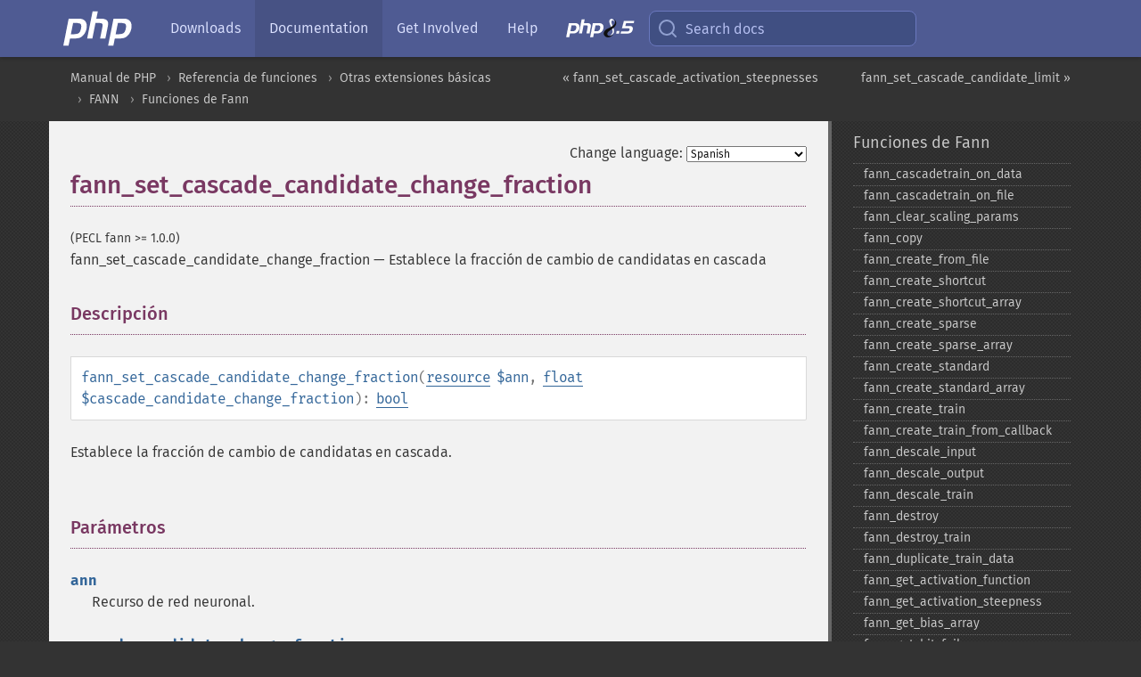

--- FILE ---
content_type: text/html; charset=utf-8
request_url: https://www.php.net/manual/es/function.fann-set-cascade-candidate-change-fraction.php
body_size: 9602
content:
<!DOCTYPE html>
<html xmlns="http://www.w3.org/1999/xhtml" lang="es">
<head>

  <meta charset="utf-8">
  <meta name="viewport" content="width=device-width, initial-scale=1.0">

     <base href="https://www.php.net/manual/es/function.fann-set-cascade-candidate-change-fraction.php">
  
  <title>PHP: fann_set_cascade_candidate_change_fraction - Manual</title>

      <link rel="stylesheet" type="text/css" href="/cached.php?t=1756715876&amp;f=/fonts/Fira/fira.css" media="screen">
      <link rel="stylesheet" type="text/css" href="/cached.php?t=1756715876&amp;f=/fonts/Font-Awesome/css/fontello.css" media="screen">
      <link rel="stylesheet" type="text/css" href="/cached.php?t=1763585401&amp;f=/styles/theme-base.css" media="screen">
      <link rel="stylesheet" type="text/css" href="/cached.php?t=1763575802&amp;f=/styles/theme-medium.css" media="screen">
  
 <link rel="icon" type="image/svg+xml" sizes="any" href="https://www.php.net/favicon.svg?v=2">
 <link rel="icon" type="image/png" sizes="196x196" href="https://www.php.net/favicon-196x196.png?v=2">
 <link rel="icon" type="image/png" sizes="32x32" href="https://www.php.net/favicon-32x32.png?v=2">
 <link rel="icon" type="image/png" sizes="16x16" href="https://www.php.net/favicon-16x16.png?v=2">
 <link rel="shortcut icon" href="https://www.php.net/favicon.ico?v=2">

 <link rel="search" type="application/opensearchdescription+xml" href="https://www.php.net/phpnetimprovedsearch.src" title="Add PHP.net search">
 <link rel="alternate" type="application/atom+xml" href="https://www.php.net/releases/feed.php" title="PHP Release feed">
 <link rel="alternate" type="application/atom+xml" href="https://www.php.net/feed.atom" title="PHP: Hypertext Preprocessor">

 <link rel="canonical" href="https://www.php.net/manual/es/function.fann-set-cascade-candidate-change-fraction.php">
 <link rel="shorturl" href="https://www.php.net/fann-set-cascade-candidate-change-fraction">
 <link rel="alternate" href="https://www.php.net/fann-set-cascade-candidate-change-fraction" hreflang="x-default">

 <link rel="contents" href="https://www.php.net/manual/es/index.php">
 <link rel="index" href="https://www.php.net/manual/es/ref.fann.php">
 <link rel="prev" href="https://www.php.net/manual/es/function.fann-set-cascade-activation-steepnesses.php">
 <link rel="next" href="https://www.php.net/manual/es/function.fann-set-cascade-candidate-limit.php">

 <link rel="alternate" href="https://www.php.net/manual/en/function.fann-set-cascade-candidate-change-fraction.php" hreflang="en">
 <link rel="alternate" href="https://www.php.net/manual/de/function.fann-set-cascade-candidate-change-fraction.php" hreflang="de">
 <link rel="alternate" href="https://www.php.net/manual/es/function.fann-set-cascade-candidate-change-fraction.php" hreflang="es">
 <link rel="alternate" href="https://www.php.net/manual/fr/function.fann-set-cascade-candidate-change-fraction.php" hreflang="fr">
 <link rel="alternate" href="https://www.php.net/manual/it/function.fann-set-cascade-candidate-change-fraction.php" hreflang="it">
 <link rel="alternate" href="https://www.php.net/manual/ja/function.fann-set-cascade-candidate-change-fraction.php" hreflang="ja">
 <link rel="alternate" href="https://www.php.net/manual/pt_BR/function.fann-set-cascade-candidate-change-fraction.php" hreflang="pt_BR">
 <link rel="alternate" href="https://www.php.net/manual/ru/function.fann-set-cascade-candidate-change-fraction.php" hreflang="ru">
 <link rel="alternate" href="https://www.php.net/manual/tr/function.fann-set-cascade-candidate-change-fraction.php" hreflang="tr">
 <link rel="alternate" href="https://www.php.net/manual/uk/function.fann-set-cascade-candidate-change-fraction.php" hreflang="uk">
 <link rel="alternate" href="https://www.php.net/manual/zh/function.fann-set-cascade-candidate-change-fraction.php" hreflang="zh">

<link rel="stylesheet" type="text/css" href="/cached.php?t=1756715876&amp;f=/fonts/Fira/fira.css" media="screen">
<link rel="stylesheet" type="text/css" href="/cached.php?t=1756715876&amp;f=/fonts/Font-Awesome/css/fontello.css" media="screen">
<link rel="stylesheet" type="text/css" href="/cached.php?t=1763585401&amp;f=/styles/theme-base.css" media="screen">
<link rel="stylesheet" type="text/css" href="/cached.php?t=1763575802&amp;f=/styles/theme-medium.css" media="screen">


 <base href="https://www.php.net/manual/es/function.fann-set-cascade-candidate-change-fraction.php">

<meta name="Description" content="Establece la fracci&oacute;n de cambio de candidatas en cascada" />

<meta name="twitter:card" content="summary_large_image" />
<meta name="twitter:site" content="@official_php" />
<meta name="twitter:title" content="PHP: fann_set_cascade_candidate_change_fraction - Manual" />
<meta name="twitter:description" content="Establece la fracci&oacute;n de cambio de candidatas en cascada" />
<meta name="twitter:creator" content="@official_php" />
<meta name="twitter:image:src" content="https://www.php.net/images/meta-image.png" />

<meta itemprop="name" content="PHP: fann_set_cascade_candidate_change_fraction - Manual" />
<meta itemprop="description" content="Establece la fracci&oacute;n de cambio de candidatas en cascada" />
<meta itemprop="image" content="https://www.php.net/images/meta-image.png" />

<meta property="og:image" content="https://www.php.net/images/meta-image.png" />
<meta property="og:description" content="Establece la fracci&oacute;n de cambio de candidatas en cascada" />

<link href="https://fosstodon.org/@php" rel="me" />
<!-- Matomo -->
<script>
    var _paq = window._paq = window._paq || [];
    /* tracker methods like "setCustomDimension" should be called before "trackPageView" */
    _paq.push(["setDoNotTrack", true]);
    _paq.push(["disableCookies"]);
    _paq.push(['trackPageView']);
    _paq.push(['enableLinkTracking']);
    (function() {
        var u="https://analytics.php.net/";
        _paq.push(['setTrackerUrl', u+'matomo.php']);
        _paq.push(['setSiteId', '1']);
        var d=document, g=d.createElement('script'), s=d.getElementsByTagName('script')[0];
        g.async=true; g.src=u+'matomo.js'; s.parentNode.insertBefore(g,s);
    })();
</script>
<!-- End Matomo Code -->
</head>
<body class="docs "><a href="/x-myracloud-5958a2bbbed300a9b9ac631223924e0b/1765148464.149" style="display:  none">update page now</a>

<nav class="navbar navbar-fixed-top">
  <div class="navbar__inner">
    <a href="/" aria-label="PHP Home" class="navbar__brand">
      <img
        src="/images/logos/php-logo-white.svg"
        aria-hidden="true"
        width="80"
        height="40"
      >
    </a>

    <div
      id="navbar__offcanvas"
      tabindex="-1"
      class="navbar__offcanvas"
      aria-label="Menu"
    >
      <button
        id="navbar__close-button"
        class="navbar__icon-item navbar_icon-item--visually-aligned navbar__close-button"
      >
        <svg xmlns="http://www.w3.org/2000/svg" width="24" viewBox="0 0 24 24" fill="currentColor"><path d="M19,6.41L17.59,5L12,10.59L6.41,5L5,6.41L10.59,12L5,17.59L6.41,19L12,13.41L17.59,19L19,17.59L13.41,12L19,6.41Z" /></svg>
      </button>

      <ul class="navbar__nav">
                            <li class="navbar__item">
              <a
                href="/downloads.php"
                                class="navbar__link  "
              >
                                  Downloads                              </a>
          </li>
                            <li class="navbar__item">
              <a
                href="/docs.php"
                aria-current="page"                class="navbar__link navbar__link--active "
              >
                                  Documentation                              </a>
          </li>
                            <li class="navbar__item">
              <a
                href="/get-involved.php"
                                class="navbar__link  "
              >
                                  Get Involved                              </a>
          </li>
                            <li class="navbar__item">
              <a
                href="/support.php"
                                class="navbar__link  "
              >
                                  Help                              </a>
          </li>
                            <li class="navbar__item">
              <a
                href="/releases/8.5/index.php"
                                class="navbar__link  navbar__release"
              >
                                  <img src="/images/php8/logo_php8_5.svg" alt="PHP 8.5">
                              </a>
          </li>
              </ul>
    </div>

    <div class="navbar__right">
        
      
      <!-- Desktop default search -->
      <form
        action="/manual-lookup.php"
        class="navbar__search-form"
      >
        <label for="navbar__search-input" aria-label="Search docs">
          <svg
  xmlns="http://www.w3.org/2000/svg"
  aria-hidden="true"
  width="24"
  viewBox="0 0 24 24"
  fill="none"
  stroke="currentColor"
  stroke-width="2"
  stroke-linecap="round"
  stroke-linejoin="round"
>
  <circle cx="11" cy="11" r="8"></circle>
  <line x1="21" y1="21" x2="16.65" y2="16.65"></line>
</svg>        </label>
        <input
          type="search"
          name="pattern"
          id="navbar__search-input"
          class="navbar__search-input"
          placeholder="Search docs"
          accesskey="s"
        >
        <input type="hidden" name="scope" value="quickref">
      </form>

      <!-- Desktop encanced search -->
      <button
        id="navbar__search-button"
        class="navbar__search-button"
        hidden
      >
        <svg
  xmlns="http://www.w3.org/2000/svg"
  aria-hidden="true"
  width="24"
  viewBox="0 0 24 24"
  fill="none"
  stroke="currentColor"
  stroke-width="2"
  stroke-linecap="round"
  stroke-linejoin="round"
>
  <circle cx="11" cy="11" r="8"></circle>
  <line x1="21" y1="21" x2="16.65" y2="16.65"></line>
</svg>        Search docs
      </button>

        
      <!-- Mobile default items -->
      <a
        id="navbar__search-link"
        href="/lookup-form.php"
        aria-label="Search docs"
        class="navbar__icon-item navbar__search-link"
      >
        <svg
  xmlns="http://www.w3.org/2000/svg"
  aria-hidden="true"
  width="24"
  viewBox="0 0 24 24"
  fill="none"
  stroke="currentColor"
  stroke-width="2"
  stroke-linecap="round"
  stroke-linejoin="round"
>
  <circle cx="11" cy="11" r="8"></circle>
  <line x1="21" y1="21" x2="16.65" y2="16.65"></line>
</svg>      </a>
      <a
        id="navbar__menu-link"
        href="/menu.php"
        aria-label="Menu"
        class="navbar__icon-item navbar_icon-item--visually-aligned navbar_menu-link"
      >
        <svg xmlns="http://www.w3.org/2000/svg"
  aria-hidden="true"
  width="24"
  viewBox="0 0 24 24"
  fill="currentColor"
>
  <path d="M3,6H21V8H3V6M3,11H21V13H3V11M3,16H21V18H3V16Z" />
</svg>      </a>

      <!-- Mobile enhanced items -->
      <button
        id="navbar__search-button-mobile"
        aria-label="Search docs"
        class="navbar__icon-item navbar__search-button-mobile"
        hidden
      >
        <svg
  xmlns="http://www.w3.org/2000/svg"
  aria-hidden="true"
  width="24"
  viewBox="0 0 24 24"
  fill="none"
  stroke="currentColor"
  stroke-width="2"
  stroke-linecap="round"
  stroke-linejoin="round"
>
  <circle cx="11" cy="11" r="8"></circle>
  <line x1="21" y1="21" x2="16.65" y2="16.65"></line>
</svg>      </button>
      <button
        id="navbar__menu-button"
        aria-label="Menu"
        class="navbar__icon-item navbar_icon-item--visually-aligned"
        hidden
      >
        <svg xmlns="http://www.w3.org/2000/svg"
  aria-hidden="true"
  width="24"
  viewBox="0 0 24 24"
  fill="currentColor"
>
  <path d="M3,6H21V8H3V6M3,11H21V13H3V11M3,16H21V18H3V16Z" />
</svg>      </button>
    </div>

    <div
      id="navbar__backdrop"
      class="navbar__backdrop"
    ></div>
  </div>

  <div id="flash-message"></div>
</nav>
<nav id="trick"><div><dl>
<dt><a href='/manual/en/getting-started.php'>Getting Started</a></dt>
	<dd><a href='/manual/en/introduction.php'>Introduction</a></dd>
	<dd><a href='/manual/en/tutorial.php'>A simple tutorial</a></dd>
<dt><a href='/manual/en/langref.php'>Language Reference</a></dt>
	<dd><a href='/manual/en/language.basic-syntax.php'>Basic syntax</a></dd>
	<dd><a href='/manual/en/language.types.php'>Types</a></dd>
	<dd><a href='/manual/en/language.variables.php'>Variables</a></dd>
	<dd><a href='/manual/en/language.constants.php'>Constants</a></dd>
	<dd><a href='/manual/en/language.expressions.php'>Expressions</a></dd>
	<dd><a href='/manual/en/language.operators.php'>Operators</a></dd>
	<dd><a href='/manual/en/language.control-structures.php'>Control Structures</a></dd>
	<dd><a href='/manual/en/language.functions.php'>Functions</a></dd>
	<dd><a href='/manual/en/language.oop5.php'>Classes and Objects</a></dd>
	<dd><a href='/manual/en/language.namespaces.php'>Namespaces</a></dd>
	<dd><a href='/manual/en/language.enumerations.php'>Enumerations</a></dd>
	<dd><a href='/manual/en/language.errors.php'>Errors</a></dd>
	<dd><a href='/manual/en/language.exceptions.php'>Exceptions</a></dd>
	<dd><a href='/manual/en/language.fibers.php'>Fibers</a></dd>
	<dd><a href='/manual/en/language.generators.php'>Generators</a></dd>
	<dd><a href='/manual/en/language.attributes.php'>Attributes</a></dd>
	<dd><a href='/manual/en/language.references.php'>References Explained</a></dd>
	<dd><a href='/manual/en/reserved.variables.php'>Predefined Variables</a></dd>
	<dd><a href='/manual/en/reserved.exceptions.php'>Predefined Exceptions</a></dd>
	<dd><a href='/manual/en/reserved.interfaces.php'>Predefined Interfaces and Classes</a></dd>
	<dd><a href='/manual/en/reserved.attributes.php'>Predefined Attributes</a></dd>
	<dd><a href='/manual/en/context.php'>Context options and parameters</a></dd>
	<dd><a href='/manual/en/wrappers.php'>Supported Protocols and Wrappers</a></dd>
</dl>
<dl>
<dt><a href='/manual/en/security.php'>Security</a></dt>
	<dd><a href='/manual/en/security.intro.php'>Introduction</a></dd>
	<dd><a href='/manual/en/security.general.php'>General considerations</a></dd>
	<dd><a href='/manual/en/security.cgi-bin.php'>Installed as CGI binary</a></dd>
	<dd><a href='/manual/en/security.apache.php'>Installed as an Apache module</a></dd>
	<dd><a href='/manual/en/security.sessions.php'>Session Security</a></dd>
	<dd><a href='/manual/en/security.filesystem.php'>Filesystem Security</a></dd>
	<dd><a href='/manual/en/security.database.php'>Database Security</a></dd>
	<dd><a href='/manual/en/security.errors.php'>Error Reporting</a></dd>
	<dd><a href='/manual/en/security.variables.php'>User Submitted Data</a></dd>
	<dd><a href='/manual/en/security.hiding.php'>Hiding PHP</a></dd>
	<dd><a href='/manual/en/security.current.php'>Keeping Current</a></dd>
<dt><a href='/manual/en/features.php'>Features</a></dt>
	<dd><a href='/manual/en/features.http-auth.php'>HTTP authentication with PHP</a></dd>
	<dd><a href='/manual/en/features.cookies.php'>Cookies</a></dd>
	<dd><a href='/manual/en/features.sessions.php'>Sessions</a></dd>
	<dd><a href='/manual/en/features.file-upload.php'>Handling file uploads</a></dd>
	<dd><a href='/manual/en/features.remote-files.php'>Using remote files</a></dd>
	<dd><a href='/manual/en/features.connection-handling.php'>Connection handling</a></dd>
	<dd><a href='/manual/en/features.persistent-connections.php'>Persistent Database Connections</a></dd>
	<dd><a href='/manual/en/features.commandline.php'>Command line usage</a></dd>
	<dd><a href='/manual/en/features.gc.php'>Garbage Collection</a></dd>
	<dd><a href='/manual/en/features.dtrace.php'>DTrace Dynamic Tracing</a></dd>
</dl>
<dl>
<dt><a href='/manual/en/funcref.php'>Function Reference</a></dt>
	<dd><a href='/manual/en/refs.basic.php.php'>Affecting PHP's Behaviour</a></dd>
	<dd><a href='/manual/en/refs.utilspec.audio.php'>Audio Formats Manipulation</a></dd>
	<dd><a href='/manual/en/refs.remote.auth.php'>Authentication Services</a></dd>
	<dd><a href='/manual/en/refs.utilspec.cmdline.php'>Command Line Specific Extensions</a></dd>
	<dd><a href='/manual/en/refs.compression.php'>Compression and Archive Extensions</a></dd>
	<dd><a href='/manual/en/refs.crypto.php'>Cryptography Extensions</a></dd>
	<dd><a href='/manual/en/refs.database.php'>Database Extensions</a></dd>
	<dd><a href='/manual/en/refs.calendar.php'>Date and Time Related Extensions</a></dd>
	<dd><a href='/manual/en/refs.fileprocess.file.php'>File System Related Extensions</a></dd>
	<dd><a href='/manual/en/refs.international.php'>Human Language and Character Encoding Support</a></dd>
	<dd><a href='/manual/en/refs.utilspec.image.php'>Image Processing and Generation</a></dd>
	<dd><a href='/manual/en/refs.remote.mail.php'>Mail Related Extensions</a></dd>
	<dd><a href='/manual/en/refs.math.php'>Mathematical Extensions</a></dd>
	<dd><a href='/manual/en/refs.utilspec.nontext.php'>Non-Text MIME Output</a></dd>
	<dd><a href='/manual/en/refs.fileprocess.process.php'>Process Control Extensions</a></dd>
	<dd><a href='/manual/en/refs.basic.other.php'>Other Basic Extensions</a></dd>
	<dd><a href='/manual/en/refs.remote.other.php'>Other Services</a></dd>
	<dd><a href='/manual/en/refs.search.php'>Search Engine Extensions</a></dd>
	<dd><a href='/manual/en/refs.utilspec.server.php'>Server Specific Extensions</a></dd>
	<dd><a href='/manual/en/refs.basic.session.php'>Session Extensions</a></dd>
	<dd><a href='/manual/en/refs.basic.text.php'>Text Processing</a></dd>
	<dd><a href='/manual/en/refs.basic.vartype.php'>Variable and Type Related Extensions</a></dd>
	<dd><a href='/manual/en/refs.webservice.php'>Web Services</a></dd>
	<dd><a href='/manual/en/refs.utilspec.windows.php'>Windows Only Extensions</a></dd>
	<dd><a href='/manual/en/refs.xml.php'>XML Manipulation</a></dd>
	<dd><a href='/manual/en/refs.ui.php'>GUI Extensions</a></dd>
</dl>
<dl>
<dt>Keyboard Shortcuts</dt><dt>?</dt>
<dd>This help</dd>
<dt>j</dt>
<dd>Next menu item</dd>
<dt>k</dt>
<dd>Previous menu item</dd>
<dt>g p</dt>
<dd>Previous man page</dd>
<dt>g n</dt>
<dd>Next man page</dd>
<dt>G</dt>
<dd>Scroll to bottom</dd>
<dt>g g</dt>
<dd>Scroll to top</dd>
<dt>g h</dt>
<dd>Goto homepage</dd>
<dt>g s</dt>
<dd>Goto search<br>(current page)</dd>
<dt>/</dt>
<dd>Focus search box</dd>
</dl></div></nav>
<div id="goto">
    <div class="search">
         <div class="text"></div>
         <div class="results"><ul></ul></div>
   </div>
</div>

  <div id="breadcrumbs" class="clearfix">
    <div id="breadcrumbs-inner">
          <div class="next">
        <a href="function.fann-set-cascade-candidate-limit.php">
          fann_set_cascade_candidate_limit &raquo;
        </a>
      </div>
              <div class="prev">
        <a href="function.fann-set-cascade-activation-steepnesses.php">
          &laquo; fann_set_cascade_activation_steepnesses        </a>
      </div>
          <ul>
            <li><a href='index.php'>Manual de PHP</a></li>      <li><a href='funcref.php'>Referencia de funciones</a></li>      <li><a href='refs.basic.other.php'>Otras extensiones b&aacute;sicas</a></li>      <li><a href='book.fann.php'>FANN</a></li>      <li><a href='ref.fann.php'>Funciones de Fann</a></li>      </ul>
    </div>
  </div>




<div id="layout" class="clearfix">
  <section id="layout-content">
  <div class="page-tools">
    <div class="change-language">
      <form action="/manual/change.php" method="get" id="changelang" name="changelang">
        <fieldset>
          <label for="changelang-langs">Change language:</label>
          <select onchange="document.changelang.submit()" name="page" id="changelang-langs">
            <option value='en/function.fann-set-cascade-candidate-change-fraction.php'>English</option>
            <option value='de/function.fann-set-cascade-candidate-change-fraction.php'>German</option>
            <option value='es/function.fann-set-cascade-candidate-change-fraction.php' selected="selected">Spanish</option>
            <option value='fr/function.fann-set-cascade-candidate-change-fraction.php'>French</option>
            <option value='it/function.fann-set-cascade-candidate-change-fraction.php'>Italian</option>
            <option value='ja/function.fann-set-cascade-candidate-change-fraction.php'>Japanese</option>
            <option value='pt_BR/function.fann-set-cascade-candidate-change-fraction.php'>Brazilian Portuguese</option>
            <option value='ru/function.fann-set-cascade-candidate-change-fraction.php'>Russian</option>
            <option value='tr/function.fann-set-cascade-candidate-change-fraction.php'>Turkish</option>
            <option value='uk/function.fann-set-cascade-candidate-change-fraction.php'>Ukrainian</option>
            <option value='zh/function.fann-set-cascade-candidate-change-fraction.php'>Chinese (Simplified)</option>
            <option value='help-translate.php'>Other</option>
          </select>
        </fieldset>
      </form>
    </div>
  </div><div id="function.fann-set-cascade-candidate-change-fraction" class="refentry">
 <div class="refnamediv">
  <h1 class="refname">fann_set_cascade_candidate_change_fraction</h1>
  <p class="verinfo">(PECL fann &gt;= 1.0.0)</p><p class="refpurpose"><span class="refname">fann_set_cascade_candidate_change_fraction</span> &mdash; <span class="dc-title">Establece la fracción de cambio de candidatas en cascada</span></p>

 </div>

 <div class="refsect1 description" id="refsect1-function.fann-set-cascade-candidate-change-fraction-description">
  <h3 class="title">Descripción</h3>
  <div class="methodsynopsis dc-description">
   <span class="methodname"><strong>fann_set_cascade_candidate_change_fraction</strong></span>(<span class="methodparam"><span class="type"><a href="language.types.resource.php" class="type resource">resource</a></span> <code class="parameter">$ann</code></span>, <span class="methodparam"><span class="type"><a href="language.types.float.php" class="type float">float</a></span> <code class="parameter">$cascade_candidate_change_fraction</code></span>): <span class="type"><a href="language.types.boolean.php" class="type bool">bool</a></span></div>

  <p class="para rdfs-comment">
   Establece la fracción de cambio de candidatas en cascada.
  </p>
 </div>


 <div class="refsect1 parameters" id="refsect1-function.fann-set-cascade-candidate-change-fraction-parameters">
  <h3 class="title">Parámetros</h3>
  <dl>
   
    <dt><code class="parameter">ann</code></dt>
    <dd>
     <p class="para">Recurso de red neuronal.</p>
    </dd>
   
   
    <dt><code class="parameter">cascade_candidate_change_fraction</code></dt>
    <dd>
     <p class="para">
      La fracción de cambio de candidatas en cascada.
     </p>
    </dd>
   
  </dl>
 </div>


 <div class="refsect1 returnvalues" id="refsect1-function.fann-set-cascade-candidate-change-fraction-returnvalues">
  <h3 class="title">Valores devueltos</h3>
  <p class="para">Devuelve <strong><code><a href="reserved.constants.php#constant.true">true</a></code></strong> en caso de éxito, <strong><code><a href="reserved.constants.php#constant.false">false</a></code></strong> de lo contrario.</p>
 </div>


 <div class="refsect1 seealso" id="refsect1-function.fann-set-cascade-candidate-change-fraction-seealso">
  <h3 class="title">Ver también</h3>
  <p class="para">
   <ul class="simplelist">
    <li><span class="function"><a href="function.fann-get-cascade-candidate-change-fraction.php" class="function" rel="rdfs-seeAlso">fann_get_cascade_candidate_change_fraction()</a> - Devuelve la fracci&oacute;n de cambio de candidatas en cascada</span></li>
   </ul>
  </p>
 </div>



</div>    <div class="contribute">
      <h3 class="title">Found A Problem?</h3>
      <div>
         
      </div>
      <div class="edit-bug">
        <a href="https://github.com/php/doc-base/blob/master/README.md" title="This will take you to our contribution guidelines on GitHub" target="_blank" rel="noopener noreferrer">Learn How To Improve This Page</a>
        •
        <a href="https://github.com/php/doc-es/blob/master/reference/fann/functions/fann-set-cascade-candidate-change-fraction.xml">Submit a Pull Request</a>
        •
        <a href="https://github.com/php/doc-es/issues/new?body=From%20manual%20page:%20https:%2F%2Fphp.net%2Ffunction.fann-set-cascade-candidate-change-fraction%0A%0A---">Report a Bug</a>
      </div>
    </div><section id="usernotes">
 <div class="head">
  <span class="action"><a href="/manual/add-note.php?sect=function.fann-set-cascade-candidate-change-fraction&amp;repo=es&amp;redirect=https://www.php.net/manual/es/function.fann-set-cascade-candidate-change-fraction.php">＋<small>add a note</small></a></span>
  <h3 class="title">User Contributed Notes </h3>
 </div>
 <div class="note">There are no user contributed notes for this page.</div></section>    </section><!-- layout-content -->
        <aside class='layout-menu'>

        <ul class='parent-menu-list'>
                                    <li>
                <a href="ref.fann.php">Funciones de Fann</a>

                                    <ul class='child-menu-list'>

                                                <li class="">
                            <a href="function.fann-cascadetrain-on-data.php" title="fann_&#8203;cascadetrain_&#8203;on_&#8203;data">fann_&#8203;cascadetrain_&#8203;on_&#8203;data</a>
                        </li>
                                                <li class="">
                            <a href="function.fann-cascadetrain-on-file.php" title="fann_&#8203;cascadetrain_&#8203;on_&#8203;file">fann_&#8203;cascadetrain_&#8203;on_&#8203;file</a>
                        </li>
                                                <li class="">
                            <a href="function.fann-clear-scaling-params.php" title="fann_&#8203;clear_&#8203;scaling_&#8203;params">fann_&#8203;clear_&#8203;scaling_&#8203;params</a>
                        </li>
                                                <li class="">
                            <a href="function.fann-copy.php" title="fann_&#8203;copy">fann_&#8203;copy</a>
                        </li>
                                                <li class="">
                            <a href="function.fann-create-from-file.php" title="fann_&#8203;create_&#8203;from_&#8203;file">fann_&#8203;create_&#8203;from_&#8203;file</a>
                        </li>
                                                <li class="">
                            <a href="function.fann-create-shortcut.php" title="fann_&#8203;create_&#8203;shortcut">fann_&#8203;create_&#8203;shortcut</a>
                        </li>
                                                <li class="">
                            <a href="function.fann-create-shortcut-array.php" title="fann_&#8203;create_&#8203;shortcut_&#8203;array">fann_&#8203;create_&#8203;shortcut_&#8203;array</a>
                        </li>
                                                <li class="">
                            <a href="function.fann-create-sparse.php" title="fann_&#8203;create_&#8203;sparse">fann_&#8203;create_&#8203;sparse</a>
                        </li>
                                                <li class="">
                            <a href="function.fann-create-sparse-array.php" title="fann_&#8203;create_&#8203;sparse_&#8203;array">fann_&#8203;create_&#8203;sparse_&#8203;array</a>
                        </li>
                                                <li class="">
                            <a href="function.fann-create-standard.php" title="fann_&#8203;create_&#8203;standard">fann_&#8203;create_&#8203;standard</a>
                        </li>
                                                <li class="">
                            <a href="function.fann-create-standard-array.php" title="fann_&#8203;create_&#8203;standard_&#8203;array">fann_&#8203;create_&#8203;standard_&#8203;array</a>
                        </li>
                                                <li class="">
                            <a href="function.fann-create-train.php" title="fann_&#8203;create_&#8203;train">fann_&#8203;create_&#8203;train</a>
                        </li>
                                                <li class="">
                            <a href="function.fann-create-train-from-callback.php" title="fann_&#8203;create_&#8203;train_&#8203;from_&#8203;callback">fann_&#8203;create_&#8203;train_&#8203;from_&#8203;callback</a>
                        </li>
                                                <li class="">
                            <a href="function.fann-descale-input.php" title="fann_&#8203;descale_&#8203;input">fann_&#8203;descale_&#8203;input</a>
                        </li>
                                                <li class="">
                            <a href="function.fann-descale-output.php" title="fann_&#8203;descale_&#8203;output">fann_&#8203;descale_&#8203;output</a>
                        </li>
                                                <li class="">
                            <a href="function.fann-descale-train.php" title="fann_&#8203;descale_&#8203;train">fann_&#8203;descale_&#8203;train</a>
                        </li>
                                                <li class="">
                            <a href="function.fann-destroy.php" title="fann_&#8203;destroy">fann_&#8203;destroy</a>
                        </li>
                                                <li class="">
                            <a href="function.fann-destroy-train.php" title="fann_&#8203;destroy_&#8203;train">fann_&#8203;destroy_&#8203;train</a>
                        </li>
                                                <li class="">
                            <a href="function.fann-duplicate-train-data.php" title="fann_&#8203;duplicate_&#8203;train_&#8203;data">fann_&#8203;duplicate_&#8203;train_&#8203;data</a>
                        </li>
                                                <li class="">
                            <a href="function.fann-get-activation-function.php" title="fann_&#8203;get_&#8203;activation_&#8203;function">fann_&#8203;get_&#8203;activation_&#8203;function</a>
                        </li>
                                                <li class="">
                            <a href="function.fann-get-activation-steepness.php" title="fann_&#8203;get_&#8203;activation_&#8203;steepness">fann_&#8203;get_&#8203;activation_&#8203;steepness</a>
                        </li>
                                                <li class="">
                            <a href="function.fann-get-bias-array.php" title="fann_&#8203;get_&#8203;bias_&#8203;array">fann_&#8203;get_&#8203;bias_&#8203;array</a>
                        </li>
                                                <li class="">
                            <a href="function.fann-get-bit-fail.php" title="fann_&#8203;get_&#8203;bit_&#8203;fail">fann_&#8203;get_&#8203;bit_&#8203;fail</a>
                        </li>
                                                <li class="">
                            <a href="function.fann-get-bit-fail-limit.php" title="fann_&#8203;get_&#8203;bit_&#8203;fail_&#8203;limit">fann_&#8203;get_&#8203;bit_&#8203;fail_&#8203;limit</a>
                        </li>
                                                <li class="">
                            <a href="function.fann-get-cascade-activation-functions.php" title="fann_&#8203;get_&#8203;cascade_&#8203;activation_&#8203;functions">fann_&#8203;get_&#8203;cascade_&#8203;activation_&#8203;functions</a>
                        </li>
                                                <li class="">
                            <a href="function.fann-get-cascade-activation-functions-count.php" title="fann_&#8203;get_&#8203;cascade_&#8203;activation_&#8203;functions_&#8203;count">fann_&#8203;get_&#8203;cascade_&#8203;activation_&#8203;functions_&#8203;count</a>
                        </li>
                                                <li class="">
                            <a href="function.fann-get-cascade-activation-steepnesses.php" title="fann_&#8203;get_&#8203;cascade_&#8203;activation_&#8203;steepnesses">fann_&#8203;get_&#8203;cascade_&#8203;activation_&#8203;steepnesses</a>
                        </li>
                                                <li class="">
                            <a href="function.fann-get-cascade-activation-steepnesses-count.php" title="fann_&#8203;get_&#8203;cascade_&#8203;activation_&#8203;steepnesses_&#8203;count">fann_&#8203;get_&#8203;cascade_&#8203;activation_&#8203;steepnesses_&#8203;count</a>
                        </li>
                                                <li class="">
                            <a href="function.fann-get-cascade-candidate-change-fraction.php" title="fann_&#8203;get_&#8203;cascade_&#8203;candidate_&#8203;change_&#8203;fraction">fann_&#8203;get_&#8203;cascade_&#8203;candidate_&#8203;change_&#8203;fraction</a>
                        </li>
                                                <li class="">
                            <a href="function.fann-get-cascade-candidate-limit.php" title="fann_&#8203;get_&#8203;cascade_&#8203;candidate_&#8203;limit">fann_&#8203;get_&#8203;cascade_&#8203;candidate_&#8203;limit</a>
                        </li>
                                                <li class="">
                            <a href="function.fann-get-cascade-candidate-stagnation-epochs.php" title="fann_&#8203;get_&#8203;cascade_&#8203;candidate_&#8203;stagnation_&#8203;epochs">fann_&#8203;get_&#8203;cascade_&#8203;candidate_&#8203;stagnation_&#8203;epochs</a>
                        </li>
                                                <li class="">
                            <a href="function.fann-get-cascade-max-cand-epochs.php" title="fann_&#8203;get_&#8203;cascade_&#8203;max_&#8203;cand_&#8203;epochs">fann_&#8203;get_&#8203;cascade_&#8203;max_&#8203;cand_&#8203;epochs</a>
                        </li>
                                                <li class="">
                            <a href="function.fann-get-cascade-max-out-epochs.php" title="fann_&#8203;get_&#8203;cascade_&#8203;max_&#8203;out_&#8203;epochs">fann_&#8203;get_&#8203;cascade_&#8203;max_&#8203;out_&#8203;epochs</a>
                        </li>
                                                <li class="">
                            <a href="function.fann-get-cascade-min-cand-epochs.php" title="fann_&#8203;get_&#8203;cascade_&#8203;min_&#8203;cand_&#8203;epochs">fann_&#8203;get_&#8203;cascade_&#8203;min_&#8203;cand_&#8203;epochs</a>
                        </li>
                                                <li class="">
                            <a href="function.fann-get-cascade-min-out-epochs.php" title="fann_&#8203;get_&#8203;cascade_&#8203;min_&#8203;out_&#8203;epochs">fann_&#8203;get_&#8203;cascade_&#8203;min_&#8203;out_&#8203;epochs</a>
                        </li>
                                                <li class="">
                            <a href="function.fann-get-cascade-num-candidate-groups.php" title="fann_&#8203;get_&#8203;cascade_&#8203;num_&#8203;candidate_&#8203;groups">fann_&#8203;get_&#8203;cascade_&#8203;num_&#8203;candidate_&#8203;groups</a>
                        </li>
                                                <li class="">
                            <a href="function.fann-get-cascade-num-candidates.php" title="fann_&#8203;get_&#8203;cascade_&#8203;num_&#8203;candidates">fann_&#8203;get_&#8203;cascade_&#8203;num_&#8203;candidates</a>
                        </li>
                                                <li class="">
                            <a href="function.fann-get-cascade-output-change-fraction.php" title="fann_&#8203;get_&#8203;cascade_&#8203;output_&#8203;change_&#8203;fraction">fann_&#8203;get_&#8203;cascade_&#8203;output_&#8203;change_&#8203;fraction</a>
                        </li>
                                                <li class="">
                            <a href="function.fann-get-cascade-output-stagnation-epochs.php" title="fann_&#8203;get_&#8203;cascade_&#8203;output_&#8203;stagnation_&#8203;epochs">fann_&#8203;get_&#8203;cascade_&#8203;output_&#8203;stagnation_&#8203;epochs</a>
                        </li>
                                                <li class="">
                            <a href="function.fann-get-cascade-weight-multiplier.php" title="fann_&#8203;get_&#8203;cascade_&#8203;weight_&#8203;multiplier">fann_&#8203;get_&#8203;cascade_&#8203;weight_&#8203;multiplier</a>
                        </li>
                                                <li class="">
                            <a href="function.fann-get-connection-array.php" title="fann_&#8203;get_&#8203;connection_&#8203;array">fann_&#8203;get_&#8203;connection_&#8203;array</a>
                        </li>
                                                <li class="">
                            <a href="function.fann-get-connection-rate.php" title="fann_&#8203;get_&#8203;connection_&#8203;rate">fann_&#8203;get_&#8203;connection_&#8203;rate</a>
                        </li>
                                                <li class="">
                            <a href="function.fann-get-errno.php" title="fann_&#8203;get_&#8203;errno">fann_&#8203;get_&#8203;errno</a>
                        </li>
                                                <li class="">
                            <a href="function.fann-get-errstr.php" title="fann_&#8203;get_&#8203;errstr">fann_&#8203;get_&#8203;errstr</a>
                        </li>
                                                <li class="">
                            <a href="function.fann-get-layer-array.php" title="fann_&#8203;get_&#8203;layer_&#8203;array">fann_&#8203;get_&#8203;layer_&#8203;array</a>
                        </li>
                                                <li class="">
                            <a href="function.fann-get-learning-momentum.php" title="fann_&#8203;get_&#8203;learning_&#8203;momentum">fann_&#8203;get_&#8203;learning_&#8203;momentum</a>
                        </li>
                                                <li class="">
                            <a href="function.fann-get-learning-rate.php" title="fann_&#8203;get_&#8203;learning_&#8203;rate">fann_&#8203;get_&#8203;learning_&#8203;rate</a>
                        </li>
                                                <li class="">
                            <a href="function.fann-get-mse.php" title="fann_&#8203;get_&#8203;MSE">fann_&#8203;get_&#8203;MSE</a>
                        </li>
                                                <li class="">
                            <a href="function.fann-get-network-type.php" title="fann_&#8203;get_&#8203;network_&#8203;type">fann_&#8203;get_&#8203;network_&#8203;type</a>
                        </li>
                                                <li class="">
                            <a href="function.fann-get-num-input.php" title="fann_&#8203;get_&#8203;num_&#8203;input">fann_&#8203;get_&#8203;num_&#8203;input</a>
                        </li>
                                                <li class="">
                            <a href="function.fann-get-num-layers.php" title="fann_&#8203;get_&#8203;num_&#8203;layers">fann_&#8203;get_&#8203;num_&#8203;layers</a>
                        </li>
                                                <li class="">
                            <a href="function.fann-get-num-output.php" title="fann_&#8203;get_&#8203;num_&#8203;output">fann_&#8203;get_&#8203;num_&#8203;output</a>
                        </li>
                                                <li class="">
                            <a href="function.fann-get-quickprop-decay.php" title="fann_&#8203;get_&#8203;quickprop_&#8203;decay">fann_&#8203;get_&#8203;quickprop_&#8203;decay</a>
                        </li>
                                                <li class="">
                            <a href="function.fann-get-quickprop-mu.php" title="fann_&#8203;get_&#8203;quickprop_&#8203;mu">fann_&#8203;get_&#8203;quickprop_&#8203;mu</a>
                        </li>
                                                <li class="">
                            <a href="function.fann-get-rprop-decrease-factor.php" title="fann_&#8203;get_&#8203;rprop_&#8203;decrease_&#8203;factor">fann_&#8203;get_&#8203;rprop_&#8203;decrease_&#8203;factor</a>
                        </li>
                                                <li class="">
                            <a href="function.fann-get-rprop-delta-max.php" title="fann_&#8203;get_&#8203;rprop_&#8203;delta_&#8203;max">fann_&#8203;get_&#8203;rprop_&#8203;delta_&#8203;max</a>
                        </li>
                                                <li class="">
                            <a href="function.fann-get-rprop-delta-min.php" title="fann_&#8203;get_&#8203;rprop_&#8203;delta_&#8203;min">fann_&#8203;get_&#8203;rprop_&#8203;delta_&#8203;min</a>
                        </li>
                                                <li class="">
                            <a href="function.fann-get-rprop-delta-zero.php" title="fann_&#8203;get_&#8203;rprop_&#8203;delta_&#8203;zero">fann_&#8203;get_&#8203;rprop_&#8203;delta_&#8203;zero</a>
                        </li>
                                                <li class="">
                            <a href="function.fann-get-rprop-increase-factor.php" title="fann_&#8203;get_&#8203;rprop_&#8203;increase_&#8203;factor">fann_&#8203;get_&#8203;rprop_&#8203;increase_&#8203;factor</a>
                        </li>
                                                <li class="">
                            <a href="function.fann-get-sarprop-step-error-shift.php" title="fann_&#8203;get_&#8203;sarprop_&#8203;step_&#8203;error_&#8203;shift">fann_&#8203;get_&#8203;sarprop_&#8203;step_&#8203;error_&#8203;shift</a>
                        </li>
                                                <li class="">
                            <a href="function.fann-get-sarprop-step-error-threshold-factor.php" title="fann_&#8203;get_&#8203;sarprop_&#8203;step_&#8203;error_&#8203;threshold_&#8203;factor">fann_&#8203;get_&#8203;sarprop_&#8203;step_&#8203;error_&#8203;threshold_&#8203;factor</a>
                        </li>
                                                <li class="">
                            <a href="function.fann-get-sarprop-temperature.php" title="fann_&#8203;get_&#8203;sarprop_&#8203;temperature">fann_&#8203;get_&#8203;sarprop_&#8203;temperature</a>
                        </li>
                                                <li class="">
                            <a href="function.fann-get-sarprop-weight-decay-shift.php" title="fann_&#8203;get_&#8203;sarprop_&#8203;weight_&#8203;decay_&#8203;shift">fann_&#8203;get_&#8203;sarprop_&#8203;weight_&#8203;decay_&#8203;shift</a>
                        </li>
                                                <li class="">
                            <a href="function.fann-get-total-connections.php" title="fann_&#8203;get_&#8203;total_&#8203;connections">fann_&#8203;get_&#8203;total_&#8203;connections</a>
                        </li>
                                                <li class="">
                            <a href="function.fann-get-total-neurons.php" title="fann_&#8203;get_&#8203;total_&#8203;neurons">fann_&#8203;get_&#8203;total_&#8203;neurons</a>
                        </li>
                                                <li class="">
                            <a href="function.fann-get-train-error-function.php" title="fann_&#8203;get_&#8203;train_&#8203;error_&#8203;function">fann_&#8203;get_&#8203;train_&#8203;error_&#8203;function</a>
                        </li>
                                                <li class="">
                            <a href="function.fann-get-train-stop-function.php" title="fann_&#8203;get_&#8203;train_&#8203;stop_&#8203;function">fann_&#8203;get_&#8203;train_&#8203;stop_&#8203;function</a>
                        </li>
                                                <li class="">
                            <a href="function.fann-get-training-algorithm.php" title="fann_&#8203;get_&#8203;training_&#8203;algorithm">fann_&#8203;get_&#8203;training_&#8203;algorithm</a>
                        </li>
                                                <li class="">
                            <a href="function.fann-init-weights.php" title="fann_&#8203;init_&#8203;weights">fann_&#8203;init_&#8203;weights</a>
                        </li>
                                                <li class="">
                            <a href="function.fann-length-train-data.php" title="fann_&#8203;length_&#8203;train_&#8203;data">fann_&#8203;length_&#8203;train_&#8203;data</a>
                        </li>
                                                <li class="">
                            <a href="function.fann-merge-train-data.php" title="fann_&#8203;merge_&#8203;train_&#8203;data">fann_&#8203;merge_&#8203;train_&#8203;data</a>
                        </li>
                                                <li class="">
                            <a href="function.fann-num-input-train-data.php" title="fann_&#8203;num_&#8203;input_&#8203;train_&#8203;data">fann_&#8203;num_&#8203;input_&#8203;train_&#8203;data</a>
                        </li>
                                                <li class="">
                            <a href="function.fann-num-output-train-data.php" title="fann_&#8203;num_&#8203;output_&#8203;train_&#8203;data">fann_&#8203;num_&#8203;output_&#8203;train_&#8203;data</a>
                        </li>
                                                <li class="">
                            <a href="function.fann-print-error.php" title="fann_&#8203;print_&#8203;error">fann_&#8203;print_&#8203;error</a>
                        </li>
                                                <li class="">
                            <a href="function.fann-randomize-weights.php" title="fann_&#8203;randomize_&#8203;weights">fann_&#8203;randomize_&#8203;weights</a>
                        </li>
                                                <li class="">
                            <a href="function.fann-read-train-from-file.php" title="fann_&#8203;read_&#8203;train_&#8203;from_&#8203;file">fann_&#8203;read_&#8203;train_&#8203;from_&#8203;file</a>
                        </li>
                                                <li class="">
                            <a href="function.fann-reset-errno.php" title="fann_&#8203;reset_&#8203;errno">fann_&#8203;reset_&#8203;errno</a>
                        </li>
                                                <li class="">
                            <a href="function.fann-reset-errstr.php" title="fann_&#8203;reset_&#8203;errstr">fann_&#8203;reset_&#8203;errstr</a>
                        </li>
                                                <li class="">
                            <a href="function.fann-reset-mse.php" title="fann_&#8203;reset_&#8203;MSE">fann_&#8203;reset_&#8203;MSE</a>
                        </li>
                                                <li class="">
                            <a href="function.fann-run.php" title="fann_&#8203;run">fann_&#8203;run</a>
                        </li>
                                                <li class="">
                            <a href="function.fann-save.php" title="fann_&#8203;save">fann_&#8203;save</a>
                        </li>
                                                <li class="">
                            <a href="function.fann-save-train.php" title="fann_&#8203;save_&#8203;train">fann_&#8203;save_&#8203;train</a>
                        </li>
                                                <li class="">
                            <a href="function.fann-scale-input.php" title="fann_&#8203;scale_&#8203;input">fann_&#8203;scale_&#8203;input</a>
                        </li>
                                                <li class="">
                            <a href="function.fann-scale-input-train-data.php" title="fann_&#8203;scale_&#8203;input_&#8203;train_&#8203;data">fann_&#8203;scale_&#8203;input_&#8203;train_&#8203;data</a>
                        </li>
                                                <li class="">
                            <a href="function.fann-scale-output.php" title="fann_&#8203;scale_&#8203;output">fann_&#8203;scale_&#8203;output</a>
                        </li>
                                                <li class="">
                            <a href="function.fann-scale-output-train-data.php" title="fann_&#8203;scale_&#8203;output_&#8203;train_&#8203;data">fann_&#8203;scale_&#8203;output_&#8203;train_&#8203;data</a>
                        </li>
                                                <li class="">
                            <a href="function.fann-scale-train.php" title="fann_&#8203;scale_&#8203;train">fann_&#8203;scale_&#8203;train</a>
                        </li>
                                                <li class="">
                            <a href="function.fann-scale-train-data.php" title="fann_&#8203;scale_&#8203;train_&#8203;data">fann_&#8203;scale_&#8203;train_&#8203;data</a>
                        </li>
                                                <li class="">
                            <a href="function.fann-set-activation-function.php" title="fann_&#8203;set_&#8203;activation_&#8203;function">fann_&#8203;set_&#8203;activation_&#8203;function</a>
                        </li>
                                                <li class="">
                            <a href="function.fann-set-activation-function-hidden.php" title="fann_&#8203;set_&#8203;activation_&#8203;function_&#8203;hidden">fann_&#8203;set_&#8203;activation_&#8203;function_&#8203;hidden</a>
                        </li>
                                                <li class="">
                            <a href="function.fann-set-activation-function-layer.php" title="fann_&#8203;set_&#8203;activation_&#8203;function_&#8203;layer">fann_&#8203;set_&#8203;activation_&#8203;function_&#8203;layer</a>
                        </li>
                                                <li class="">
                            <a href="function.fann-set-activation-function-output.php" title="fann_&#8203;set_&#8203;activation_&#8203;function_&#8203;output">fann_&#8203;set_&#8203;activation_&#8203;function_&#8203;output</a>
                        </li>
                                                <li class="">
                            <a href="function.fann-set-activation-steepness.php" title="fann_&#8203;set_&#8203;activation_&#8203;steepness">fann_&#8203;set_&#8203;activation_&#8203;steepness</a>
                        </li>
                                                <li class="">
                            <a href="function.fann-set-activation-steepness-hidden.php" title="fann_&#8203;set_&#8203;activation_&#8203;steepness_&#8203;hidden">fann_&#8203;set_&#8203;activation_&#8203;steepness_&#8203;hidden</a>
                        </li>
                                                <li class="">
                            <a href="function.fann-set-activation-steepness-layer.php" title="fann_&#8203;set_&#8203;activation_&#8203;steepness_&#8203;layer">fann_&#8203;set_&#8203;activation_&#8203;steepness_&#8203;layer</a>
                        </li>
                                                <li class="">
                            <a href="function.fann-set-activation-steepness-output.php" title="fann_&#8203;set_&#8203;activation_&#8203;steepness_&#8203;output">fann_&#8203;set_&#8203;activation_&#8203;steepness_&#8203;output</a>
                        </li>
                                                <li class="">
                            <a href="function.fann-set-bit-fail-limit.php" title="fann_&#8203;set_&#8203;bit_&#8203;fail_&#8203;limit">fann_&#8203;set_&#8203;bit_&#8203;fail_&#8203;limit</a>
                        </li>
                                                <li class="">
                            <a href="function.fann-set-callback.php" title="fann_&#8203;set_&#8203;callback">fann_&#8203;set_&#8203;callback</a>
                        </li>
                                                <li class="">
                            <a href="function.fann-set-cascade-activation-functions.php" title="fann_&#8203;set_&#8203;cascade_&#8203;activation_&#8203;functions">fann_&#8203;set_&#8203;cascade_&#8203;activation_&#8203;functions</a>
                        </li>
                                                <li class="">
                            <a href="function.fann-set-cascade-activation-steepnesses.php" title="fann_&#8203;set_&#8203;cascade_&#8203;activation_&#8203;steepnesses">fann_&#8203;set_&#8203;cascade_&#8203;activation_&#8203;steepnesses</a>
                        </li>
                                                <li class="current">
                            <a href="function.fann-set-cascade-candidate-change-fraction.php" title="fann_&#8203;set_&#8203;cascade_&#8203;candidate_&#8203;change_&#8203;fraction">fann_&#8203;set_&#8203;cascade_&#8203;candidate_&#8203;change_&#8203;fraction</a>
                        </li>
                                                <li class="">
                            <a href="function.fann-set-cascade-candidate-limit.php" title="fann_&#8203;set_&#8203;cascade_&#8203;candidate_&#8203;limit">fann_&#8203;set_&#8203;cascade_&#8203;candidate_&#8203;limit</a>
                        </li>
                                                <li class="">
                            <a href="function.fann-set-cascade-candidate-stagnation-epochs.php" title="fann_&#8203;set_&#8203;cascade_&#8203;candidate_&#8203;stagnation_&#8203;epochs">fann_&#8203;set_&#8203;cascade_&#8203;candidate_&#8203;stagnation_&#8203;epochs</a>
                        </li>
                                                <li class="">
                            <a href="function.fann-set-cascade-max-cand-epochs.php" title="fann_&#8203;set_&#8203;cascade_&#8203;max_&#8203;cand_&#8203;epochs">fann_&#8203;set_&#8203;cascade_&#8203;max_&#8203;cand_&#8203;epochs</a>
                        </li>
                                                <li class="">
                            <a href="function.fann-set-cascade-max-out-epochs.php" title="fann_&#8203;set_&#8203;cascade_&#8203;max_&#8203;out_&#8203;epochs">fann_&#8203;set_&#8203;cascade_&#8203;max_&#8203;out_&#8203;epochs</a>
                        </li>
                                                <li class="">
                            <a href="function.fann-set-cascade-min-cand-epochs.php" title="fann_&#8203;set_&#8203;cascade_&#8203;min_&#8203;cand_&#8203;epochs">fann_&#8203;set_&#8203;cascade_&#8203;min_&#8203;cand_&#8203;epochs</a>
                        </li>
                                                <li class="">
                            <a href="function.fann-set-cascade-min-out-epochs.php" title="fann_&#8203;set_&#8203;cascade_&#8203;min_&#8203;out_&#8203;epochs">fann_&#8203;set_&#8203;cascade_&#8203;min_&#8203;out_&#8203;epochs</a>
                        </li>
                                                <li class="">
                            <a href="function.fann-set-cascade-num-candidate-groups.php" title="fann_&#8203;set_&#8203;cascade_&#8203;num_&#8203;candidate_&#8203;groups">fann_&#8203;set_&#8203;cascade_&#8203;num_&#8203;candidate_&#8203;groups</a>
                        </li>
                                                <li class="">
                            <a href="function.fann-set-cascade-output-change-fraction.php" title="fann_&#8203;set_&#8203;cascade_&#8203;output_&#8203;change_&#8203;fraction">fann_&#8203;set_&#8203;cascade_&#8203;output_&#8203;change_&#8203;fraction</a>
                        </li>
                                                <li class="">
                            <a href="function.fann-set-cascade-output-stagnation-epochs.php" title="fann_&#8203;set_&#8203;cascade_&#8203;output_&#8203;stagnation_&#8203;epochs">fann_&#8203;set_&#8203;cascade_&#8203;output_&#8203;stagnation_&#8203;epochs</a>
                        </li>
                                                <li class="">
                            <a href="function.fann-set-cascade-weight-multiplier.php" title="fann_&#8203;set_&#8203;cascade_&#8203;weight_&#8203;multiplier">fann_&#8203;set_&#8203;cascade_&#8203;weight_&#8203;multiplier</a>
                        </li>
                                                <li class="">
                            <a href="function.fann-set-error-log.php" title="fann_&#8203;set_&#8203;error_&#8203;log">fann_&#8203;set_&#8203;error_&#8203;log</a>
                        </li>
                                                <li class="">
                            <a href="function.fann-set-input-scaling-params.php" title="fann_&#8203;set_&#8203;input_&#8203;scaling_&#8203;params">fann_&#8203;set_&#8203;input_&#8203;scaling_&#8203;params</a>
                        </li>
                                                <li class="">
                            <a href="function.fann-set-learning-momentum.php" title="fann_&#8203;set_&#8203;learning_&#8203;momentum">fann_&#8203;set_&#8203;learning_&#8203;momentum</a>
                        </li>
                                                <li class="">
                            <a href="function.fann-set-learning-rate.php" title="fann_&#8203;set_&#8203;learning_&#8203;rate">fann_&#8203;set_&#8203;learning_&#8203;rate</a>
                        </li>
                                                <li class="">
                            <a href="function.fann-set-output-scaling-params.php" title="fann_&#8203;set_&#8203;output_&#8203;scaling_&#8203;params">fann_&#8203;set_&#8203;output_&#8203;scaling_&#8203;params</a>
                        </li>
                                                <li class="">
                            <a href="function.fann-set-quickprop-decay.php" title="fann_&#8203;set_&#8203;quickprop_&#8203;decay">fann_&#8203;set_&#8203;quickprop_&#8203;decay</a>
                        </li>
                                                <li class="">
                            <a href="function.fann-set-quickprop-mu.php" title="fann_&#8203;set_&#8203;quickprop_&#8203;mu">fann_&#8203;set_&#8203;quickprop_&#8203;mu</a>
                        </li>
                                                <li class="">
                            <a href="function.fann-set-rprop-decrease-factor.php" title="fann_&#8203;set_&#8203;rprop_&#8203;decrease_&#8203;factor">fann_&#8203;set_&#8203;rprop_&#8203;decrease_&#8203;factor</a>
                        </li>
                                                <li class="">
                            <a href="function.fann-set-rprop-delta-max.php" title="fann_&#8203;set_&#8203;rprop_&#8203;delta_&#8203;max">fann_&#8203;set_&#8203;rprop_&#8203;delta_&#8203;max</a>
                        </li>
                                                <li class="">
                            <a href="function.fann-set-rprop-delta-min.php" title="fann_&#8203;set_&#8203;rprop_&#8203;delta_&#8203;min">fann_&#8203;set_&#8203;rprop_&#8203;delta_&#8203;min</a>
                        </li>
                                                <li class="">
                            <a href="function.fann-set-rprop-delta-zero.php" title="fann_&#8203;set_&#8203;rprop_&#8203;delta_&#8203;zero">fann_&#8203;set_&#8203;rprop_&#8203;delta_&#8203;zero</a>
                        </li>
                                                <li class="">
                            <a href="function.fann-set-rprop-increase-factor.php" title="fann_&#8203;set_&#8203;rprop_&#8203;increase_&#8203;factor">fann_&#8203;set_&#8203;rprop_&#8203;increase_&#8203;factor</a>
                        </li>
                                                <li class="">
                            <a href="function.fann-set-sarprop-step-error-shift.php" title="fann_&#8203;set_&#8203;sarprop_&#8203;step_&#8203;error_&#8203;shift">fann_&#8203;set_&#8203;sarprop_&#8203;step_&#8203;error_&#8203;shift</a>
                        </li>
                                                <li class="">
                            <a href="function.fann-set-sarprop-step-error-threshold-factor.php" title="fann_&#8203;set_&#8203;sarprop_&#8203;step_&#8203;error_&#8203;threshold_&#8203;factor">fann_&#8203;set_&#8203;sarprop_&#8203;step_&#8203;error_&#8203;threshold_&#8203;factor</a>
                        </li>
                                                <li class="">
                            <a href="function.fann-set-sarprop-temperature.php" title="fann_&#8203;set_&#8203;sarprop_&#8203;temperature">fann_&#8203;set_&#8203;sarprop_&#8203;temperature</a>
                        </li>
                                                <li class="">
                            <a href="function.fann-set-sarprop-weight-decay-shift.php" title="fann_&#8203;set_&#8203;sarprop_&#8203;weight_&#8203;decay_&#8203;shift">fann_&#8203;set_&#8203;sarprop_&#8203;weight_&#8203;decay_&#8203;shift</a>
                        </li>
                                                <li class="">
                            <a href="function.fann-set-scaling-params.php" title="fann_&#8203;set_&#8203;scaling_&#8203;params">fann_&#8203;set_&#8203;scaling_&#8203;params</a>
                        </li>
                                                <li class="">
                            <a href="function.fann-set-train-error-function.php" title="fann_&#8203;set_&#8203;train_&#8203;error_&#8203;function">fann_&#8203;set_&#8203;train_&#8203;error_&#8203;function</a>
                        </li>
                                                <li class="">
                            <a href="function.fann-set-train-stop-function.php" title="fann_&#8203;set_&#8203;train_&#8203;stop_&#8203;function">fann_&#8203;set_&#8203;train_&#8203;stop_&#8203;function</a>
                        </li>
                                                <li class="">
                            <a href="function.fann-set-training-algorithm.php" title="fann_&#8203;set_&#8203;training_&#8203;algorithm">fann_&#8203;set_&#8203;training_&#8203;algorithm</a>
                        </li>
                                                <li class="">
                            <a href="function.fann-set-weight.php" title="fann_&#8203;set_&#8203;weight">fann_&#8203;set_&#8203;weight</a>
                        </li>
                                                <li class="">
                            <a href="function.fann-set-weight-array.php" title="fann_&#8203;set_&#8203;weight_&#8203;array">fann_&#8203;set_&#8203;weight_&#8203;array</a>
                        </li>
                                                <li class="">
                            <a href="function.fann-shuffle-train-data.php" title="fann_&#8203;shuffle_&#8203;train_&#8203;data">fann_&#8203;shuffle_&#8203;train_&#8203;data</a>
                        </li>
                                                <li class="">
                            <a href="function.fann-subset-train-data.php" title="fann_&#8203;subset_&#8203;train_&#8203;data">fann_&#8203;subset_&#8203;train_&#8203;data</a>
                        </li>
                                                <li class="">
                            <a href="function.fann-test.php" title="fann_&#8203;test">fann_&#8203;test</a>
                        </li>
                                                <li class="">
                            <a href="function.fann-test-data.php" title="fann_&#8203;test_&#8203;data">fann_&#8203;test_&#8203;data</a>
                        </li>
                                                <li class="">
                            <a href="function.fann-train.php" title="fann_&#8203;train">fann_&#8203;train</a>
                        </li>
                                                <li class="">
                            <a href="function.fann-train-epoch.php" title="fann_&#8203;train_&#8203;epoch">fann_&#8203;train_&#8203;epoch</a>
                        </li>
                                                <li class="">
                            <a href="function.fann-train-on-data.php" title="fann_&#8203;train_&#8203;on_&#8203;data">fann_&#8203;train_&#8203;on_&#8203;data</a>
                        </li>
                                                <li class="">
                            <a href="function.fann-train-on-file.php" title="fann_&#8203;train_&#8203;on_&#8203;file">fann_&#8203;train_&#8203;on_&#8203;file</a>
                        </li>
                        
                    </ul>
                
            </li>
                        
                    </ul>
    </aside>


  </div><!-- layout -->

  <footer>
    <div class="container footer-content">
      <div class="row-fluid">
      <ul class="footmenu">
        <li><a href="/manual/es/copyright.php">Copyright &copy; 2001-2025 The PHP Documentation Group</a></li>
        <li><a href="/my.php">My PHP.net</a></li>
        <li><a href="/contact.php">Contact</a></li>
        <li><a href="/sites.php">Other PHP.net sites</a></li>
        <li><a href="/privacy.php">Privacy policy</a></li>
      </ul>
      </div>
    </div>
  </footer>
    
<script src="/cached.php?t=1756715876&amp;f=/js/ext/jquery-3.6.0.min.js"></script>
<script src="/cached.php?t=1756715876&amp;f=/js/ext/FuzzySearch.min.js"></script>
<script src="/cached.php?t=1756715876&amp;f=/js/ext/mousetrap.min.js"></script>
<script src="/cached.php?t=1756715876&amp;f=/js/ext/jquery.scrollTo.min.js"></script>
<script src="/cached.php?t=1762397401&amp;f=/js/search.js"></script>
<script src="/cached.php?t=1763563802&amp;f=/js/common.js"></script>
<script type="module" src="/cached.php?t=1759587603&amp;f=/js/interactive-examples.js"></script>

<a id="toTop" href="javascript:;"><span id="toTopHover"></span><img width="40" height="40" alt="To Top" src="/images/to-top@2x.png"></a>

<div id="search-modal__backdrop" class="search-modal__backdrop">
  <div
    role="dialog"
    aria-label="Search modal"
    id="search-modal"
    class="search-modal"
  >
    <div class="search-modal__header">
      <div class="search-modal__form">
        <div class="search-modal__input-icon">
          <!-- https://feathericons.com search -->
          <svg xmlns="http://www.w3.org/2000/svg"
            aria-hidden="true"
            width="24"
            viewBox="0 0 24 24"
            fill="none"
            stroke="currentColor"
            stroke-width="2"
            stroke-linecap="round"
            stroke-linejoin="round"
          >
            <circle cx="11" cy="11" r="8"></circle>
            <line x1="21" y1="21" x2="16.65" y2="16.65"></line>
          </svg>
        </div>
        <input
          type="search"
          id="search-modal__input"
          class="search-modal__input"
          placeholder="Search docs"
          aria-label="Search docs"
        />
      </div>

      <button aria-label="Close" class="search-modal__close">
        <!-- https://pictogrammers.com/library/mdi/icon/close/ -->
        <svg
          xmlns="http://www.w3.org/2000/svg"
          aria-hidden="true"
          width="24"
          viewBox="0 0 24 24"
        >
          <path d="M19,6.41L17.59,5L12,10.59L6.41,5L5,6.41L10.59,12L5,17.59L6.41,19L12,13.41L17.59,19L19,17.59L13.41,12L19,6.41Z"/>
        </svg>
      </button>
    </div>
    <div
      role="listbox"
      aria-label="Search results"
      id="search-modal__results"
      class="search-modal__results"
    ></div>
    <div class="search-modal__helper-text">
      <div>
        <kbd>↑</kbd> and <kbd>↓</kbd> to navigate •
        <kbd>Enter</kbd> to select •
        <kbd>Esc</kbd> to close • <kbd>/</kbd> to open
      </div>
      <div>
        Press <kbd>Enter</kbd> without
        selection to search using Google
      </div>
    </div>
  </div>
</div>

</body>
</html>
